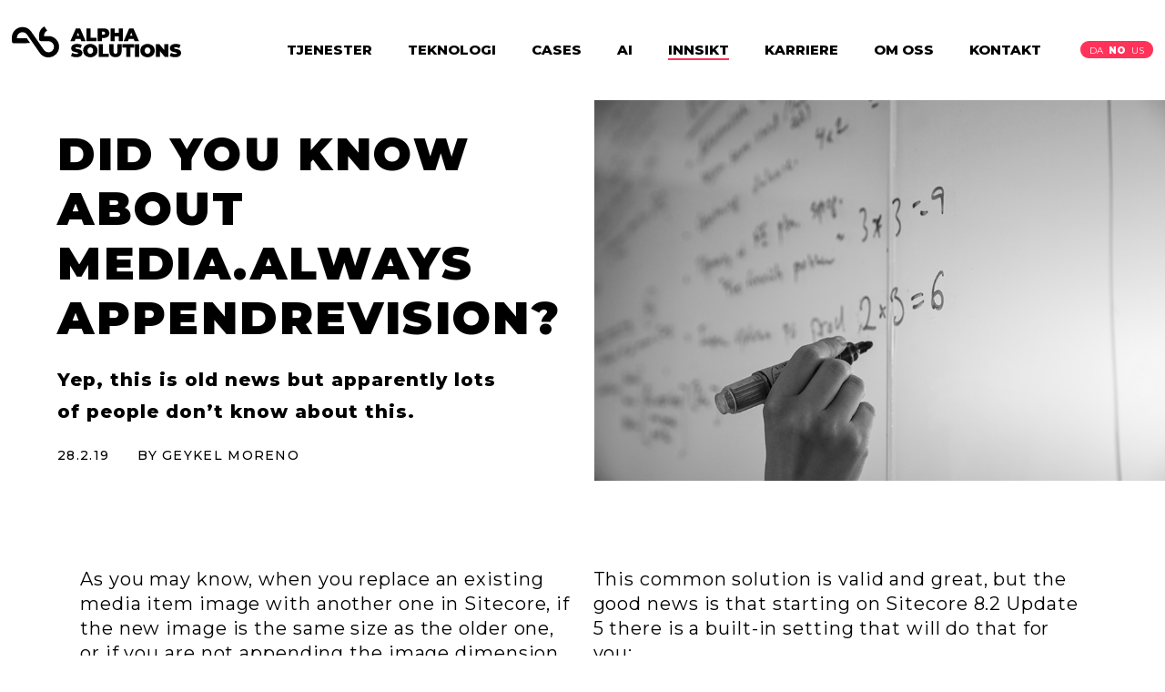

--- FILE ---
content_type: text/html; charset=utf-8
request_url: https://www.alpha-solutions.com/no/innsikt/mediaalwaysappendrevision
body_size: 22716
content:




<!DOCTYPE html>
<html lang="nb">
<head>
    <meta charset="UTF-8" />

    

    <!-- Google Tag Manager -->
    <script>
    (function (w, d, s, l, i) {
    w[l] = w[l] || []; w[l].push({
        'gtm.start':
            new Date().getTime(), event: 'gtm.js'
    }); var f = d.getElementsByTagName(s)[0],
        j = d.createElement(s), dl = l != 'dataLayer' ? '&l=' + l : ''; j.async = true; j.src =
            'https://www.googletagmanager.com/gtm.js?id=' + i + dl; f.parentNode.insertBefore(j, f);
    })(window, document, 'script', 'dataLayer', 'GTM-NPZJQJL');</script>
    <!-- End Google Tag Manager -->



        <title>Tech Tip - Media.AlwaysAppendRevision - Alpha Solutions</title>
        <meta name="description" content="Every time the media item is updated, a new URL will be generated by the Media Provider for that media item, so cache problem solved!" />
        <meta property="author" content="Alpha Solutions" />
        <meta property="og:url"
              content="https://www.alpha-solutions.com/no/innsikt/mediaalwaysappendrevision" />
        <meta property="og:type" content="website" />
        <meta property="og:title" content="Tech Tip - Media.AlwaysAppendRevision - Alpha Solutions" />
        <meta property="og:author" content="Alpha Solutions" />
        <meta property="og:description" content=" Every time the media item is updated, a new URL will be generated by the Media Provider for that media item, so cache problem solved!" />
        <meta property="og:image"
              content="https://media.alpha-solutions.com/no/-/media/alphawebsite2019/images/code---alpha-solutions.ashx" />
<script type="application/ld+json">{"@context": "https://schema.org","@type": "Corporation","name": "Alpha Solutions","url": "https://www.alpha-solutions.com/","logo": https://new.alpha-solutions.dk/-/media/alphawebsite2019/logos/logo.ashx","sameAs": "https://www.linkedin.com/company/alpha-solutions/"}</script><script id="CookieConsent" type="text/javascript" data-culture="NB" src="https://policy.app.cookieinformation.com/uc.js" data-gcm-version="2.0"></script><script async type='text/javascript' src='https://static.klaviyo.com/onsite/js/klaviyo.js?company_id=XL7EW8'></script>

    <meta name="viewport" content="width=device-width, initial-scale=1">
            <link rel="stylesheet" href="https://media.alpha-solutions.com/static/css/website.css?v=2" type="text/css" media="all">
			<link rel="stylesheet" href="https://media.alpha-solutions.com/static/prism/prism.css" type="text/css" media="all">

    <link href="https://fonts.googleapis.com/css?family=Montserrat:400,500,700,800,900" rel="stylesheet">
    

    <script src="/Scripts/jquery-3.5.1.min.js"></script>
    <script type="text/javascript" src="/Scripts/jquery.unobtrusive-ajax.js"></script>
    
    <link rel="apple-touch-icon" sizes="57x57" href="https://media.alpha-solutions.com/apple-icon-57x57.png">
    <link rel="apple-touch-icon" sizes="60x60" href="https://media.alpha-solutions.com/apple-icon-60x60.png">
    <link rel="apple-touch-icon" sizes="72x72" href="https://media.alpha-solutions.com/apple-icon-72x72.png">
    <link rel="apple-touch-icon" sizes="76x76" href="https://media.alpha-solutions.com/apple-icon-76x76.png">
    <link rel="apple-touch-icon" sizes="114x114" href="https://media.alpha-solutions.com/apple-icon-114x114.png">
    <link rel="apple-touch-icon" sizes="120x120" href="https://media.alpha-solutions.com/apple-icon-120x120.png">
    <link rel="apple-touch-icon" sizes="144x144" href="https://media.alpha-solutions.com/apple-icon-144x144.png">
    <link rel="apple-touch-icon" sizes="152x152" href="https://media.alpha-solutions.com/apple-icon-152x152.png">
    <link rel="apple-touch-icon" sizes="180x180" href="https://media.alpha-solutions.com/apple-icon-180x180.png">
    <link rel="icon" type="image/png" sizes="192x192" href="https://media.alpha-solutions.com/android-icon-192x192.png">
    <link rel="icon" type="image/png" sizes="32x32" href="https://media.alpha-solutions.com/favicon-32x32.png">
    <link rel="icon" type="image/png" sizes="96x96" href="https://media.alpha-solutions.com/favicon-96x96.png">
    <link rel="icon" type="image/png" sizes="16x16" href="https://media.alpha-solutions.com/favicon-16x16.png">

    <script src="https://cdn.jsdelivr.net/npm/@fancyapps/ui@5.0/dist/fancybox/fancybox.umd.js"></script>
    <link rel="stylesheet" href="https://cdn.jsdelivr.net/npm/@fancyapps/ui@5.0/dist/fancybox/fancybox.css" />

    <link rel="manifest" href="https://www.alpha-solutions.com/manifest.json">
    <meta name="msapplication-TileColor" content="#ffffff">
    <meta name="msapplication-TileImage" content="/ms-icon-144x144.png">
    <meta name="theme-color" content="#ffffff">

    
</head>
<body>
    

    <!-- Google Tag Manager (noscript) -->
    <noscript>
        <iframe src="https://www.googletagmanager.com/ns.html?id=GTM-NPZJQJL"
                height="0" width="0" style="display:none;visibility:hidden"></iframe>
    </noscript>
    <!-- End Google Tag Manager (noscript) -->



<div id="ddmenu">
    <div id="ddheadermenubuttons">
        <ul>
                    <li >
                        <a class="headerchoice" href="/no/tjenester">
                            <span class="head">TJENESTER</span>
                        </a>
                    </li>
                    <li >
                        <a class="headerchoice" href="/no/teknologi">
                            <span class="head">TEKNOLOGI</span>
                        </a>
                    </li>
                    <li >
                        <a class="headerchoice" href="/no/cases">
                            <span class="head">CASES</span>
                        </a>
                    </li>
                    <li >
                        <a class="headerchoice" href="/no/ai">
                            <span class="head">AI</span>
                        </a>
                    </li>
                    <li class=active>
                        <a class="headerchoice" href="/no/innsikt">
                            <span class="head">INNSIKT</span>
                        </a>
                    </li>
                    <li >
                        <a class="headerchoice" href="/no/karriere">
                            <span class="head">KARRIERE</span>
                        </a>
                    </li>
                    <li >
                        <a class="headerchoice" href="/no/om-oss">
                            <span class="head">OM OSS</span>
                        </a>
                    </li>
                    <li >
                        <a class="headerchoice" href="/no/kontakt-no">
                            <span class="head">KONTAKT</span>
                        </a>
                    </li>

        </ul>
    </div>
        <div id="ddlanguagemenu">
            <ul>
                        <li>
                            <a href="https://www.alpha-solutions.com/da">DA</a>
                        </li>
                        <li class="active">
                            <a href="https://www.alpha-solutions.com/no">NO</a>
                        </li>
                        <li>
                            <a href="https://www.alpha-solutions.com/us">US</a>
                        </li>

            </ul>
        </div>
</div>

    <div class="page">
        <div id="navbar">
            <div class="header">

                
<!--logo-->
<div id="logo">
    <a href="/no">
        <img src="https://media.alpha-solutions.com/no/-/media/alphawebsite2019/defaults/logo.ashx?iar=0&amp;hash=751828C654C190CB48D6E72A025008B0" alt="Alpha Solutions logo" />
    </a>
</div>
<div id="headermenu">
    <!--Top menu-->
    <nav class="headermenubuttons">
        <ul>
                    <li >
                        <a class="headerchoice" href="/no/tjenester">
                            <span class="head">TJENESTER</span>
                        </a>
                    </li>
                    <li >
                        <a class="headerchoice" href="/no/teknologi">
                            <span class="head">TEKNOLOGI</span>
                        </a>
                    </li>
                    <li >
                        <a class="headerchoice" href="/no/cases">
                            <span class="head">CASES</span>
                        </a>
                    </li>
                    <li >
                        <a class="headerchoice" href="/no/ai">
                            <span class="head">AI</span>
                        </a>
                    </li>
                    <li class=active>
                        <a class="headerchoice" href="/no/innsikt">
                            <span class="head">INNSIKT</span>
                        </a>
                    </li>
                    <li >
                        <a class="headerchoice" href="/no/karriere">
                            <span class="head">KARRIERE</span>
                        </a>
                    </li>
                    <li >
                        <a class="headerchoice" href="/no/om-oss">
                            <span class="head">OM OSS</span>
                        </a>
                    </li>
                    <li >
                        <a class="headerchoice" href="/no/kontakt-no">
                            <span class="head">KONTAKT</span>
                        </a>
                    </li>


        </ul>
    </nav>
        <div id="languagemenu">
            <ul>
                        <li>
                            <a href="https://www.alpha-solutions.com/da">DA</a>
                        </li>
                        <li class="active">
                            <a href="https://www.alpha-solutions.com/no">NO</a>
                        </li>
                        <li>
                            <a href="https://www.alpha-solutions.com/us">US</a>
                        </li>

            </ul>
        </div>

</div>
<div class="burgermenu">
    <div class="burger">
        <div class="line bar1"></div>
        <div class="line bar2"></div>
        <div class="line bar3"></div>
    </div>
</div>

            </div>
        </div>
        <div id="spacebehindheadmenu"></div>
        


        <!-- Page Content -->
        

<div class="indsigt">
    

<div class="twoColumnsWide">
    <div class="columns right">
        

<div class="img1 component " >
    <img src="https://media.alpha-solutions.com/no/-/media/alphawebsite2019/images/code---alpha-solutions.ashx?h=600&amp;iar=0&amp;w=900&amp;hash=F765E76627B1B6B6C03A031205D26FC9" alt="Code - Alpha Solutions" width="900" height="600" />
 </div>

    </div>
    <div class="columns left">
        <div class="toptextWide">
            
<div class="articleheader">
    
    <div id="header">
        <h1>
            DID YOU KNOW ABOUT MEDIA.ALWAYS&#160; APPENDREVISION?
        </h1>
    </div>
    <div id="teaser">
        <h2>
            Yep, this is old news but apparently lots of people don’t know about this.
        </h2>
        <div id="ref">
            <div id="date">
                <p>
                    28.2.19
                </p>
            </div>
            <div id="author">
                <p>BY GEYKEL MORENO</p>
            </div>
        </div>
    </div>
</div>

        </div>
    </div>
    <div class="clearboth"></div>
</div>
    <div class="page2">
        <div class="content">
            

<div>
    <div class="columns textColumn left">
        

<div class="textblock component">
    <h2></h2>
    <p>
        As you may know, when you replace an existing media item image with another one in Sitecore, if the new image is the same size as the older one, or if you are not appending the image dimension on the media item URL, you may run into a browser caching issue. That&rsquo;s because even when you replace the image, the URL is the same. Therefore the browser will likely render the older version of the image because it is probably cached. If you&rsquo;re using a CDN and think you&rsquo;re safe from this issue, you&rsquo;re not. This issue usually also affects your CDN, since it won&rsquo;t be able to pull the updated image from the CD &ndash; again, because it is the same URL (at least until the CDN cache policy expires anyway).<br />
<br />
So I was running into these issues and I noticed that the most common solution suggested for this is to override the Media Provider in order to append the revision and hash values as query string parameters to the media item URL. That way, every time the media item is updated, a new URL will be generated by the Media Provider for that media item, so cache problem solved!
    </p>
</div>

    </div>
    <div class="columns textColumn right">
        

<div class="textblock component">
    <h2></h2>
    <p>
        <p>This common solution is valid and great, but the good news is that starting on Sitecore 8.2 Update 5 there is a built-in setting that will do that for you:<br />
<br />
<strong>&lt;setting name="Media.AlwaysAppendRevision" value="false"/&gt;</strong><br />
<br />
By default its value is <strong>false</strong>, if you set it to <strong>true</strong> you will start to see your media items URL looking something like this:<br />
<br />
http://example.com/-/media/Products/Bags/<br />
B581.png?<strong>rev</strong>=bcf6a8ff80f74399bcdf02410<br />
7173115&amp;<strong>hash</strong>=633D10816CD7E62D5E86<br />
23D217F6296402D5B7BE<br />
<br />
Note how out of the box, you will now get revision and hash values added to the URL.<br />
<br />
Hope this helps!</p>
    </p>
</div>

    </div>
    <div class="clearboth"></div>
</div>


<div id="hilsenMobile">
    <p>
        
    </p>
</div>

<div class="sign">
    <div class="columns textColumn left three">
        <div id="face">
            <img src="https://media.alpha-solutions.com/no/-/media/alphawebsite2019/persons/rv.ashx?h=600&amp;iar=0&amp;w=900&amp;hash=37C554DE315C5E1763A23A90620FCA48" alt="Roland Villemoes" width="900" height="600" />
        </div>
    </div>
    <div class="columns textColumn right three">
        <div class="kontakt">
            <div id="hilsen">
                <p>
                    
                </p>
            </div>
            <div id="title">
                <div id="signatur">
                    <h5>ROLAND VILLEMOES</h5>
                    <p>
                        CTO
                    </p>
                </div>
                <div id="links">
                    <div class="link">
                        <div class="linkImg">
                            <img src="/static/img/linkphonered.png" alt="phone" class="imgClass"/>
                        </div>
								<a href="tel:+1-646-637-2936">+1-646-637-2936</a>

                    </div>
                    <div class="link">
                                <a href="mailto:rv@alpha-solutions.com">
                                    <div class="linkImg">
                                        <img src="/static/img/linkmailred.png" alt="mail" class="imgClass"/>
                                    </div>
                                    <p>rv@alpha-solutions.com</p>
                                </a>

                    </div>
                </div>
            </div>
        </div>
    </div>
</div>
<div class="border"></div>

<div class="threecolumn columns">
    

<div class="imgbox component">
    <a href="/no/innsikt/hvorfor-pim">
    <img src="https://media.alpha-solutions.com/no/-/media/alphawebsite2019/images/wires-and-cables---alpha-solutions.ashx?h=600&amp;iar=0&amp;w=900&amp;hash=C815E948817E13F795C84AB0870341B4" alt="Wires and Cables - Alpha Solutions" width="900" height="600" />

    <div class="textfield white">
        <h5></h5>
        <h4>
            WHY SHOULD YOUR BUSINESS INVEST IN A PIM?
        </h4>
    </div>
    </a>
</div>


<div class="imgbox component">
    <a href="/no/innsikt/sitecore-experience-commerce---sxa">
    <img src="https://media.alpha-solutions.com/no/-/media/alphawebsite2019/colors/59869d.ashx?h=600&amp;iar=0&amp;w=900&amp;hash=5E55EE114A4804D5C18EA30AE64F9848" alt="Alpha Solutions" width="900" height="600" />

    <div class="textfield white">
        <h5></h5>
        <h4>
            SITECORE EXPERIENCE COMMERCE - SXA - RECOMMENDATIONS COMPONENT
        </h4>
    </div>
    </a>
</div>


<div class="imgbox component">
    <a href="/no/innsikt/automated-personalization---recommendations">
    <img src="https://media.alpha-solutions.com/no/-/media/alphawebsite2019/colors/dedede.ashx?h=600&amp;iar=0&amp;w=900&amp;hash=F134E09538345989DDF18A14381A0A88" alt="Alpha Solutions" width="900" height="600" />

    <div class="textfield white">
        <h5></h5>
        <h4>
            AUTOMATED PERSONALIZATION - RECOMMENDATIONS
        </h4>
    </div>
    </a>
</div>


</div>


<div class="linkcenter link component">
    <a href="/no/innsikt">MER INNSIKT</a>
</div>

        </div>
    </div>
</div>


        
            <div class="footer" id="adr">
                <div class="footboxes first">
                    
<div class="footlogo">
    <img src="https://media.alpha-solutions.com/no/-/media/alphawebsite2019/defaults/logo.ashx?iar=0&amp;hash=751828C654C190CB48D6E72A025008B0" alt="" />
</div>
<div id="footmail">
    <p><a href="mailto:info@alpha-solutions.com">info@alpha-solutions.com</a></p>
</div>


<div class="footlinked">
    <a href="https://www.linkedin.com/company/alpha-solutions/" rel="noopener noreferrer" target="_blank">
<div class="bglinkedlogo">
    <img src="https://media.alpha-solutions.com/no/-/media/alphawebsite2019/defaults/linkedinlogo.ashx?h=24&amp;iar=0&amp;w=23&amp;hash=68B0703D84D76E69476D9A4AAC3E3F47" alt="" width="23" height="24" />
</div>
<p>LinkedIn DK</p>
</a>
</div>


<div class="footlinked">
    <a href="https://www.linkedin.com/company/alpha-solutions-norway/ " rel="noopener noreferrer" target="_blank">
<div class="bglinkedlogo">
    <img src="https://media.alpha-solutions.com/no/-/media/alphawebsite2019/defaults/linkedinlogo.ashx?h=24&amp;iar=0&amp;w=23&amp;hash=68B0703D84D76E69476D9A4AAC3E3F47" alt="" width="23" height="24" />
</div>
<p>LinkedIn NO</p>
</a>
</div>


<div class="footlinked">
    <a href="https://www.linkedin.com/company/alpha-solutions-usa/" rel="noopener noreferrer" target="_blank">
<div class="bglinkedlogo">
    <img src="https://media.alpha-solutions.com/no/-/media/alphawebsite2019/defaults/linkedinlogo.ashx?h=24&amp;iar=0&amp;w=23&amp;hash=68B0703D84D76E69476D9A4AAC3E3F47" alt="" width="23" height="24" />
</div>
<p>LinkedIn US</p>
</a>
</div>

                    <div class="footerbottom">
                        

<div class="footlinked">
    <a href="/no/innsikt/persondatapolitik">
<div class="bglinkedlogo">
    
</div>
<p>Personvern</p>
</a>
</div>


<div class="footlinked">
    <a href="/no/innsikt/cookies">
<div class="bglinkedlogo">
    
</div>
<p>Cookies</p>
</a>
</div>

                    </div>
                </div>
                <div class="footAdrBox">
                    <div class="footboxes">
                        

<div class="footadr ">
    <p class="ph">OSLO</p>
<p>Alpha Solutions<br>
Drammensveien 130, C19</p>
<p>0277 Oslo<br>
Norge<br>
<a href="tel:+47 900 54 940">+47 900 54 940</a><br>
<a href="mailto:oslo@alpha-solutions.com">oslo@alpha-solutions.com</a></p>
</div>


<div class="footadr ">
    <p class="ph">COPENHAGEN</p>
<p>Alpha Solutions<br />
Titangade 9-13<br />
DK-2200 Copenhagen N<br />
Denmark<br />
<a href="tel:+45 70 20 65 38">+45 70 20 65 38</a><br />
<a href="mailto:cph@alpha-solutions.com">cph@alpha-solutions.com</a></p>
</div>


<div class="footadr empty">
    
</div>


<div class="footadr ">
    <p class="ph">NEW JERSEY</p>
<p>Alpha Solutions<br />
211 River St., 9th Fl<br />
Hoboken<br />
NJ 07030<br />
USA<br />
<a href="tel:+1 (347) 338-2220">+1 (347) 338-2220</a><br />
<a href="mailto:ny@alpha-solutions.com ">ny@alpha-solutions.com&nbsp;</a></p>
</div>


<div class="footadr ">
    <p class="ph">DALLAS</p>
<p>Alpha Solutions<br />
16415 Addison Road<br />
Suite 400<br />
Addison, TX 75001<br />
USA<br />
<a href="tel:+1 (347) 338-2220">+1 (347) 338-2220</a><br />
<a href="mailto:dallas@alpha-solutions.com">dallas@alpha-solutions.com</a></p>
</div>


<div class="footadr ">
    <p class="ph">LOS ANGELES</p>
<p>Alpha Solutions<br />
15303 Ventura Boulevard<br />
Suite 900 Sherman Oaks<br />
CA 91403<br />
USA<br />
<a href="tel:+1 (347) 338-2220">+1 (347) 338-2220</a><br />
<a href="mailto:la@alpha-solutions.com">la@alpha-solutions.com</a></p>
</div>

                    </div>
                </div>
                <div class="footerbottom mobile">
                    

<div class="footlinked">
    <a href="/no/innsikt/persondatapolitik">
<div class="bglinkedlogo">
    
</div>
<p>Personvern</p>
</a>
</div>


<div class="footlinked">
    <a href="/no/innsikt/cookies">
<div class="bglinkedlogo">
    
</div>
<p>Cookies</p>
</a>
</div>

                </div>
            </div>
    </div>

    

            <script src="https://media.alpha-solutions.com/static/script/alphaweb.js"></script>
            <script src="https://media.alpha-solutions.com/static/prism/prism.js"></script>

    <script type="text/javascript">
        piAId = '103633';
        piCId = '34191';

        piHostname = 'pi.demo.pardot.com';

        (function () {
            function async_load() {
                var s = document.createElement('script'); s.type = 'text/javascript';
                s.src = ('https:' == document.location.protocol ? 'https://pi' : 'http://cdn') + '.pardot.com/pd.js';
                var c = document.getElementsByTagName('script')[0]; c.parentNode.insertBefore(s, c);
            }
            if (window.attachEvent) { window.attachEvent('onload', async_load); }
            else { window.addEventListener('load', async_load, false); }
        })();
    </script>
    
    
    <script>
        Fancybox.bind('[data-fancybox]', {
            // Custom options for all galleries
        });
        function showFancybox(boxid) {
            Fancybox.show([{ src: "#" + boxid, type: "inline" }]);
        }
    </script>

</body>
</html>


--- FILE ---
content_type: application/javascript
request_url: https://media.alpha-solutions.com/static/script/alphaweb.js
body_size: 921
content:
$(document).ready(() => {

    if (readCookie("cookiebar") != "hide")
    {
        showCookieBar();
    }


    $('.cookie').on('click', () => {
        setBarCookie();
        hideCookieBar();
    });

    $(window).on('scroll', () => {

        if ($(this).scrollTop() < 10) {
            $('#logo').addClass("logoBig");
            $('#logo').removeClass("logoSmall");
            $('.headermenubuttons li').addClass("txtBig");
            $('.headermenubuttons li').removeClass("txtSmall");
            $('#languagemenu').addClass("langOn");
            $('#languagemenu').removeClass("langOff");
            $('#navbar').addClass("navHeightBig navWidthBig");
            $('#navbar').removeClass("navHeightSmall navWidthSmall");
            $('#headermenu').addClass("headmenuUp");
            $('#headermenu').removeClass("headmenuDown");
            $('.burgermenu').removeClass("bmscroll");
            $('.burger').removeClass("bscroll");
        }

        else if ($(this).scrollTop() > 10) {
            $('#logo').addClass("logoSmall");
            $('#logo').removeClass("logoBig");
            $('.headermenubuttons li').addClass("txtSmall");
            $('.headermenubuttons li').removeClass("txtBig");
            $('#languagemenu').addClass("langOff");
            $('#languagemenu').removeClass("langOn");
            $('#navbar').addClass("navHeightSmall navWidthSmall");
            $('#navbar').removeClass("navHeightBig navWidthBig");
            $('#headermenu').addClass("headmenuDown");
            $('#headermenu').removeClass("headmenuUp");
            $('.burgermenu').addClass("bmscroll");
            $('.burger').addClass("bscroll");
        }
    });
            

    $('.burgermenu').click(function () {
        $('.burgermenu').toggleClass('active');
        $('#ddmenu').slideToggle(300);
        $('body').toggleClass('bodyFixed');
    });

    $('.linkcaseleft').each(function () {
        if (!$(this).children().length > 0) {
            $(this).css("margin", "0");
        }
    });

    if ($(".topboxImage").height() > 20) {
        $(".img1:first-child").addClass("logohigh");
    };

    $('.img1.zoomable').on('click', function () {
        if ($(window).width() > 1024) {
            var pageposition = $(document).scrollTop();
            $(this).clone().prependTo('body');
            $('html,body').css({ 'height': '100vh', 'overflow': 'hidden' });
            $('html').css({ 'overflow-y': 'scroll' });
            $('.page').css({ 'margin-top': '-' + pageposition + 'px' });
            $('body > .img1.component').on('click', function () {
                $(this).remove();
                $('html,body').css({ 'height': 'auto', 'overflow': 'visible' });
                $('.page').css({ 'margin-top': '0' });
                $(document).scrollTop(pageposition);
            });
        };
    });

});

function setBarCookie() {
    createCookie("cookiebar", "hide", 180);
}

function createCookie(name, value, days) {
    var expires;

    if (days) {
        var date = new Date();
        date.setTime(date.getTime() + (days * 24 * 60 * 60 * 1000));
        expires = "; expires=" + date.toGMTString();
    } else {
        expires = "";
    }
    document.cookie = encodeURIComponent(name) + "=" + encodeURIComponent(value) + expires + "; path=/";
}

function readCookie(name) {
    var nameEQ = encodeURIComponent(name) + "=";
    var ca = document.cookie.split(';');
    for (var i = 0; i < ca.length; i++) {
        var c = ca[i];
        while (c.charAt(0) === ' ')
            c = c.substring(1, c.length);
        if (c.indexOf(nameEQ) === 0)
            return decodeURIComponent(c.substring(nameEQ.length, c.length));
    }
    return null;
}

function hideCookieBar() {
    $('.cookie').css("display", "none");
}

function showCookieBar() {
    $('.cookie').css("display", "");
}

